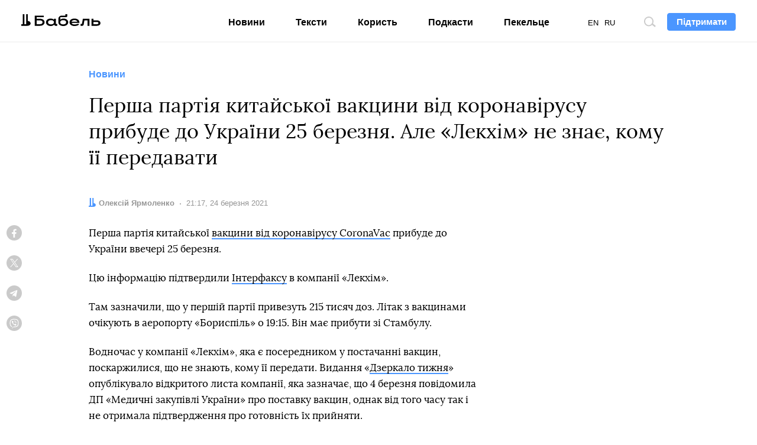

--- FILE ---
content_type: text/html; charset=UTF-8
request_url: https://babel.ua/news/61342-persha-partiya-kitayskoji-vakcini-vid-koronavirusu-pribude-do-ukrajini-25-bereznya-ale-lekhim-ne-znaye-komu-jiji-peredavati
body_size: 12192
content:
<!DOCTYPE html>
<html lang="uk">
<head prefix="og: http://ogp.me/ns# fb: http://ogp.me/ns/fb# article: http://ogp.me/ns/article#">
<meta charset="utf-8">
<meta http-equiv="x-ua-compatible" content="ie=edge">
<meta name="viewport" content="viewport-fit=cover, initial-scale=1, shrink-to-fit=no">
<meta name="google-site-verification" content="s7M1auDuf9WuOnxHlPRP9XznbiadvKVLTnQvp6mzj64" />
<meta name="yandex-verification" content="3b0805a21df145c4" />
<meta name="facebook-domain-verification" content="koqhpduot9pz7y3dizyxkc0npfjs55" />
<link rel="preconnect" href="https://p.c8.net.ua" crossorigin>
<link rel="dns-prefetch" href="https://p.c8.net.ua" crossorigin>
<link rel="preconnect" href="https://www.google-analytics.com" crossorigin>
<link rel="dns-prefetch" href="https://www.google-analytics.com" crossorigin>
<link rel="preconnect" href="https://cdn.ampproject.org" crossorigin>
<link rel="dns-prefetch" href="https://cdn.ampproject.org" crossorigin>
<link rel="preconnect" href="https://ad.atdmt.com" crossorigin>
<link rel="dns-prefetch" href="https://ad.atdmt.com" crossorigin>
<link rel="preconnect" href="https://tpc.googlesyndication.com" crossorigin>
<link rel="dns-prefetch" href="https://tpc.googlesyndication.com" crossorigin>
<link rel="preconnect" href="https://d6beb01dbde73251170672f1d3c5e056.safeframe.googlesyndication.com" crossorigin>
<link rel="dns-prefetch" href="https://d6beb01dbde73251170672f1d3c5e056.safeframe.googlesyndication.com" crossorigin>
<link rel="preconnect" href="https://adservice.google.nl" crossorigin>
<link rel="dns-prefetch" href="https://adservice.google.nl" crossorigin>
<link rel="preconnect" href="https://adservice.google.com" crossorigin>
<link rel="dns-prefetch" href="https://adservice.google.com" crossorigin>
<link rel="preconnect" href="https://securepubads.g.doubleclick.net" crossorigin>
<link rel="dns-prefetch" href="https://securepubads.g.doubleclick.net" crossorigin>
<link rel="preconnect" href="https://stats.g.doubleclick.net" crossorigin>
<link rel="dns-prefetch" href="https://stats.g.doubleclick.net" crossorigin>
<link rel="preconnect" href="https://www.google.nl" crossorigin>
<link rel="dns-prefetch" href="https://www.google.nl" crossorigin>
<link rel="preconnect" href="https://www.facebook.com" crossorigin>
<link rel="dns-prefetch" href="https://www.facebook.com" crossorigin>
<link rel="preconnect" href="https://pagead2.googlesyndication.com" crossorigin>
<link rel="dns-prefetch" href="https://pagead2.googlesyndication.com" crossorigin>
<link rel="preconnect" href="https://scontent.xx.fbcdn.net" crossorigin>
<link rel="dns-prefetch" href="https://scontent.xx.fbcdn.net" crossorigin>
<link rel="preconnect" href="https://connect.facebook.net" crossorigin>
<link rel="dns-prefetch" href="https://connect.facebook.net" crossorigin>
<link rel="preconnect" href="https://www.googletagmanager.com" crossorigin>
<link rel="dns-prefetch" href="https://www.googletagmanager.com" crossorigin>
<link rel="preload" href="https://babel.ua/static/pub/fonts/n.woff2?b8be3110e80a57c85cd4028cf858334b" as="font" type="font/woff2" crossorigin>
<link rel="apple-touch-icon" sizes="180x180" href="/apple-touch-icon.png">
<link rel="icon" type="image/png" sizes="16x16" href="/favicon-16x16.png">
<link rel="icon" type="image/png" sizes="32x32" href="/favicon-32x32.png">
<link rel="manifest" href="/site.webmanifest">
<link rel="mask-icon" href="/safari-pinned-tab.svg" color="#000000">
<meta name="msapplication-TileColor" content="#ffffff">
<meta name="theme-color" content="#ffffff">
<meta property="fb:pages" content="900469990160627">
<meta property="fb:app_id" content="237595683575711">
<meta name="telegram:channel" content="@thebabel">
<link rel="stylesheet" href="https://babel.ua/static/pub/css/bs.css?v=af35">
<link rel="stylesheet" href="https://babel.ua/static/pub/css/app.css?v=af35">
                        <meta property="ia:markup_url" content="https://babel.ua/instant-articles/61342-persha-partiya-kitayskoji-vakcini-vid-koronavirusu-pribude-do-ukrajini-25-bereznya-ale-lekhim-ne-znaye-komu-jiji-peredavati">
            
    <link rel="stylesheet" href="https://babel.ua/static/pub/css/subscribe.css?v=af35">
    <script async="async" src="https://www.googletagservices.com/tag/js/gpt.js"></script>
    <script>
        var googletag = googletag || {};
        googletag.cmd = googletag.cmd || [];
    </script>
            <script>
          googletag.cmd.push(function() {
            googletag.defineSlot('/21747286362/thebabel.com.ua_300x600', [[300, 600], [300, 250]], 'div-gpt-ad-1537783859421-0')
                .defineSizeMapping([[[1024, 400], [[300, 600]]], [[0, 0], [[300, 250]]]])
                .addService(googletag.pubads());
            googletag.pubads().enableSingleRequest();
            googletag.pubads().collapseEmptyDivs();
            googletag.enableServices();
          });
        </script>
    <title>Вакцина від коронавірусу – китайська вакцина приїде до України 25 березня – новини Україна</title>
<meta name="description" content="Перша партія китайської вакцини від коронавірусу CoronaVac прибуде до України ввечері 25 березня. Але компанія Лекхім поки не знає, кому її передати">
<meta name="keywords" content="вакцина від коронавірусу, sinovac">
<link rel="canonical" href="https://babel.ua/news/61342-persha-partiya-kitayskoji-vakcini-vid-koronavirusu-pribude-do-ukrajini-25-bereznya-ale-lekhim-ne-znaye-komu-jiji-peredavati"/>
<link rel="alternate" hreflang="x-default" href="https://babel.ua/news/61342-persha-partiya-kitayskoji-vakcini-vid-koronavirusu-pribude-do-ukrajini-25-bereznya-ale-lekhim-ne-znaye-komu-jiji-peredavati"/>
<link rel="alternate" hreflang="uk" href="https://babel.ua/news/61342-persha-partiya-kitayskoji-vakcini-vid-koronavirusu-pribude-do-ukrajini-25-bereznya-ale-lekhim-ne-znaye-komu-jiji-peredavati"/>
<link rel="alternate" hreflang="ru" href="https://babel.ua/ru/news/61342-pervaya-partiya-kitayskoy-vakciny-ot-koronavirusa-pribudet-v-ukrainu-25-marta-no-lekhim-ne-znaet-komu-ee-peredavat"/>
<meta property="og:description" content="Перша партія китайської вакцини від коронавірусу CoronaVac прибуде до України ввечері 25 березня. Але компанія Лекхім поки не знає, кому її передати" />
<meta property="og:url" content="https://babel.ua/news/61342-persha-partiya-kitayskoji-vakcini-vid-koronavirusu-pribude-do-ukrajini-25-bereznya-ale-lekhim-ne-znaye-komu-jiji-peredavati" />
<meta property="og:title" content="Перша партія китайської вакцини від коронавірусу прибуде до України 25 березня. Але «Лекхім» не знає, кому її передавати" />
<meta property="og:type" content="article" />
<meta property="og:image:url" content="https://babel.ua/static/content/nqyjccwr/thumbs/1200x630/6/55/ed7acac91b570452eb54e0463434f556.jpg?v=3961" />
<meta property="og:image:type" content="image/jpeg" />
<meta property="og:image:width" content="1200" />
<meta property="og:image:height" content="630" />

<meta name="twitter:card" content="summary_large_image" />
<meta name="twitter:site" content="@theBabelUA" />
<meta name="twitter:creator" content="@theBabelUA" />
<meta name="twitter:image" content="https://babel.ua/static/content/nqyjccwr/thumbs/1200x630/6/55/ed7acac91b570452eb54e0463434f556.jpg?v=3961" />
<meta name="twitter:description" content="Перша партія китайської вакцини від коронавірусу CoronaVac прибуде до України ввечері 25 березня. Але компанія Лекхім поки не знає, кому її передати" />
<meta name="twitter:title" content="Перша партія китайської вакцини від коронавірусу прибуде до України 25 березня. Але «Лекхім» не знає, кому її передавати" />
<script type="application/ld+json">{"@context":"https:\/\/schema.org","@type":"BreadcrumbList","itemListElement":[{"@type":"ListItem","name":"Бабель","item":"https:\/\/babel.ua\/","position":1},{"@type":"ListItem","name":"Новини","item":"https:\/\/babel.ua\/news","position":2},{"@type":"ListItem","name":"Перша партія китайської вакцини від коронавірусу прибуде до України 25 березня. Але «Лекхім» не знає, кому її передавати","item":"https:\/\/babel.ua\/news\/61342-persha-partiya-kitayskoji-vakcini-vid-koronavirusu-pribude-do-ukrajini-25-bereznya-ale-lekhim-ne-znaye-komu-jiji-peredavati","position":3}]}</script>
    <meta property="og:image" content="https://babel.ua/static/content/nqyjccwr/thumbs/1200x630/6/55/ed7acac91b570452eb54e0463434f556.jpg?v=3961"/>
            <link href="https://babel.ua/amp/news/61342-persha-partiya-kitayskoji-vakcini-vid-koronavirusu-pribude-do-ukrajini-25-bereznya-ale-lekhim-ne-znaye-komu-jiji-peredavati" rel="amphtml" />
    <script>document.createElement("picture");</script>
<script src="https://babel.ua/static/src/js/vendor/picturefill.min.js?v=af35" async></script>
<script>
    window.App = {"rootUrl":"https:\/\/babel.ua","apiUrl":"https:\/\/babel.ua","staticUrl":"https:\/\/babel.ua\/static","locale":"uk","timezone":"Europe\/Kiev","name":"\u0411\u0430\u0431\u0435\u043b\u044c"};
</script>
<script type='application/ld+json'>{"@context":"http:\/\/schema.org","@type":"NewsArticle","headline":"Вакцина від коронавірусу – китайська вакцина приїде до України 25 березня – новини Україна","description":"Перша партія китайської вакцини від коронавірусу CoronaVac прибуде до України ввечері 25 березня. Але компанія Лекхім поки не знає, кому її передати","author":{"@type":"Person","name":"Олексій Ярмоленко","image":"https:\/\/babel.ua\/static\/content\/simple\/e\/1e\/444b904f13bc2653030b0772c39621ee.jpg","url":"https:\/\/babel.ua\/team\/oleksiy-yarmolenko"},"publisher":{"@type":"Organization","name":"Бабель","logo":{"@type":"ImageObject","url":"https:\/\/babel.ua\/static\/src\/img\/logo-150x150.png?v=af35","width":150,"height":150}},"mainEntityOfPage":{"@type":"WebPage","@id":"https:\/\/babel.ua\/news\/61342-persha-partiya-kitayskoji-vakcini-vid-koronavirusu-pribude-do-ukrajini-25-bereznya-ale-lekhim-ne-znaye-komu-jiji-peredavati"},"datePublished":"2021-03-24T21:17:51+02:00","dateModified":"2024-07-10T16:53:12+03:00","image":{"@type":"ImageObject","url":"https:\/\/babel.ua\/static\/content\/nqyjccwr\/thumbs\/1200x630\/6\/55\/ed7acac91b570452eb54e0463434f556.jpg?v=3961","height":1200,"width":630}}</script>

<!-- Google Tag Manager -->
<script>
(function(w,d,s,l,i){w[l]=w[l]||[];w[l].push({'gtm.start':
new Date().getTime(),event:'gtm.js'});var f=d.getElementsByTagName(s)[0],
j=d.createElement(s),dl=l!='dataLayer'?'&l='+l:'';j.async=true;j.src=
'https://www.googletagmanager.com/gtm.js?id='+i+dl;f.parentNode.insertBefore(j,f);
})(window,document,'script','dataLayer','GTM-KTS8NPX');
</script>
<!-- End Google Tag Manager -->
</head>
<body ontouchstart class="t-banner-btn">
<div class="tg-unsupported" style="display: none;"></div>
<!-- Google Tag Manager (noscript) -->
<noscript><iframe src="https://www.googletagmanager.com/ns.html?id=GTM-KTS8NPX"
height="0" width="0" style="display:none;visibility:hidden"></iframe></noscript>
<!-- End Google Tag Manager (noscript) --><header class="c-banner-box js-banner  js-progress-box ">
    <div class="c-banner">
        <button type="button" class="c-nav-btn js-nav-btn">
            <span class="o-title">Меню</span>
        </button>
        <a href="https://babel.ua/" class="c-logo-box">
            <img src="https://babel.ua/static/src/svg/logo.svg?v=af35" class="c-logo" width="138" height="22" alt="Бабель">
        </a>
        <div class="c-banner-btn js-curtain">
            <a href="https://babel.ua/donate">
                <button type="button" class="f-btn f-btn--primary f-btn--sm">Підтримати</button>
            </a>
        </div>
        <div class="c-banner-search js-search">
            <button type="button" class="c-search-btn">
                <span class="o-title">Пошук по сайту</span>
            </button>
        </div>
        <div class="c-nav-menu">
            <nav class="c-nav">
                <ul class="c-lang-list">
                                            <li  class="is-active"  style="margin-right: 10px;">
                            <a href="https://babel.ua/news/61342-persha-partiya-kitayskoji-vakcini-vid-koronavirusu-pribude-do-ukrajini-25-bereznya-ale-lekhim-ne-znaye-komu-jiji-peredavati">UA</a>
                        </li>
                                            <li  style="margin-right: 10px;">
                            <a href="https://babel.ua/en/">EN</a>
                        </li>
                                            <li  style="margin-right: 10px;">
                            <a href="https://babel.ua/ru/news/61342-pervaya-partiya-kitayskoy-vakciny-ot-koronavirusa-pribudet-v-ukrainu-25-marta-no-lekhim-ne-znaet-komu-ee-peredavat">RU</a>
                        </li>
                                    </ul>
                <ul class="c-nav-list" style="min-width: auto;">
                    <li >
                        <a href="https://babel.ua/news">Новини</a>
                    </li>
                    <li >
                        <a href="https://babel.ua/texts">Тексти</a>
                    </li>
                    <li >
                        <a href="https://babel.ua/profit">Користь</a>
                    </li>
                                        <li >
                        <a href="https://babel.ua/podcasts">Подкасти</a>
                    </li>
                                                            <li >
                        <a href="https://pekeltse.babel.ua">Пекельце</a>
                    </li>
                                    </ul>
                <ul class="c-social-list c-social-icon c-social-md c-social-dark">
                     <li>
                         <a href="https://www.facebook.com/babel.ua.official" target="_blank" rel="noopener nofollow" class="c-social i-fb">
                             <span class="o-title">Facebook</span>
                         </a>
                     </li>
                     <li>
                         <a href="https://t.me/babel" target="_blank" rel="noopener nofollow" class="c-social i-tlg">
                             <span class="o-title">Telegram</span>
                         </a>
                     </li>
                     <li>
                        <a href="https://twitter.com/BabelUkr" target="_blank" rel="noopener nofollow" class="c-social i-tw">
                            <span class="o-title">Twitter</span>
                        </a>
                    </li>
                     <li>
                         <a href="https://www.instagram.com/babel.ua" target="_blank" rel="noopener nofollow" class="c-social i-ins">
                             <span class="o-title">Instagram</span>
                         </a>
                     </li>
                 </ul>
            </nav>
        </div>
    </div>
</header>
    <style>
    :root {
        --subs-bg: #000000;
        --subs-border: #000000;
        --subs-text: #F2F1F0;
    }
</style>    <main class="c-main">
        <article class="c-post c-post-img-base js-progress-content js-article-container">
    <header class="c-post-group c-post-head">
            <span class="c-post-tag">Новини</span>
        <h1 class="c-post-title">Перша партія китайської вакцини від коронавірусу прибуде до України 25 березня. Але «Лекхім» не знає, кому її передавати</h1>
    <div class="c-post-data-box">


            <dl class="c-post-data">
            <dt>Автор:</dt>
                        <dd>
                                                            <a href="https://babel.ua/team/oleksiy-yarmolenko"><b>Олексій Ярмоленко</b></a>
                                                </dd>
            
                        </dl>
                <dl class="c-post-data">
            <dt>Дата:</dt>
<dd>
    <time datetime="2021-03-24T21:17:51+02:00">
                    21:17, 24 березня 2021
            </time>
</dd>
        </dl>
    </div></header>

    <div class="c-post-socials-track">
        <div class="c-post-aside-box">
            <div class="c-post-group  c-post-aside-space ">
                
                                    <aside class="c-post-socials-box">
    <ul
        class="c-social-list c-social-icon c-post-socials js-article-share"
        data-share-url="https://babel.ua/news/61342-persha-partiya-kitayskoji-vakcini-vid-koronavirusu-pribude-do-ukrajini-25-bereznya-ale-lekhim-ne-znaye-komu-jiji-peredavati"
        data-article-id="61342"
    >
        <li>
            <a href="#" class="c-social i-fb" @click.prevent="shareToFacebook()">
                <span class="o-title">Facebook</span>
                            </a>
        </li>
        <li>
            <a href="#" class="c-social i-tw" @click.prevent="shareToTwitter()">
                <span class="o-title">Twitter</span>
            </a>
        </li>
        <li>
            <a href="#" class="c-social i-tlg" @click.prevent="shareToTelegram()">
                <span class="o-title">Telegram</span>
            </a>
        </li>
        <li>
            <a href="viber://forward?text=https%3A%2F%2Fbaa.nu%2Fuk%2F61342%3Futm_source%3Dsocial%26utm_medium%3Dviber%26utm_campaign%3Dshare" class="c-social i-vb">
                <span class="o-title">Viber</span>
            </a>
        </li>
    </ul>
</aside>                
                            </div>

            <div class="c-post-text js-article-content">
                <div class="c-post-group ">
                    <p>Перша партія китайської <a href="https://babel.ua/news/60512-ukrajina-shvalila-dlya-vikoristannya-kitaysku-vakcinu-vid-koronavirusu-sinovac">вакцини від коронавірусу CoronaVac</a> прибуде до України ввечері 25 березня.</p><p>Цю інформацію підтвердили <a href="https://ua.interfax.com.ua/news/pharmacy/732663.html" target="_blank" rel="nofollow noopener external">Інтерфаксу</a> в компанії «Лекхім».</p><p>Там зазначили, що у першій партії привезуть 215 тисяч доз. Літак з вакцинами очікують в аеропорту «Бориспіль» о 19:15. Він має прибути зі Стамбулу.</p><p>Водночас у компанії «Лекхім», яка є посередником у постачанні вакцин, поскаржилися, що не знають, кому її передати. Видання «<a href="https://zn.ua/ukr/UKRAINE/znua-diznalosja-u-dp-medzakupivli-ukrajini-pro-situatsiju-z-vikonannjam-kontraktu-na-postavki-vaktsini-coronovak.html" target="_blank" rel="nofollow noopener external">Дзеркало тижня</a>» опублікувало відкритого листа компанії, яка зазначає, що 4 березня повідомила ДП «Медичні закупівлі України» про поставку вакцин, однак від того часу так і не отримала підтвердження про готовність їх прийняти.</p><p>«У разі неготовності ДП «МЗУ» прийняти вакцину CoronaVac в рамках виконання бюджетної програми група фармкомпаній «Лекхім» розгляне можливість передачі вакцини медустановам», — пояснили там.</p>
            </div>
            <aside class="c-post-group ">
                    <aside class="c-etc">
        <h5 class="c-etc-title">Читайте також:</h5>

        <ul class="c-etc-list">
                            <li>
                    <a href="https://babel.ua/texts/57249-ukrajina-zamovila-vakcinu-vid-koronavirusu-kitayskoji-kompaniji-sinovac-biotech-jiji-efektivnist-syagaye-97-ale-viprobuvannya-shche-trivayut-chomu-mi-obrali-same-jiji?utm_source=page&amp;utm_medium=read_more" class="js-no-preview"><strong>Україна замовила вакцину від коронавірусу китайської компанії Sinovac Biotech.</strong> Її ефективність сягає 97%, але випробування ще тривають. Чому ми обрали саме її?</a>
                </li>
                    </ul>
    </aside>
        
            </aside>
            <div class="c-post-group ">
                    <p>Але у «Медзакупівлях» запевняють, що досі не отримали відповідні документи. Там нагадали, що згідно з умовами контракту, вакцину мали поставити протягом місяця після реєстрації, тобто до 6 березня. Також там розповіли, що «Лекхім» не надав усіх необхідних документів.</p><p>«Постачальник зобов’язаний надати Замовнику вичерпний перелік документів…, зокрема: сертифікат якості (аналізу) серії продукції, реєстраційне посвідчення, сертифікат походження від виробника, відомості про прекваліфікацію ВООЗ та/або реєстраційне посвідчення від компетентного органа однієї із визначених країн, пакувальний лист та документ, що підтверджує дотримання холодового ланцюга, тощо. Станом на 24.03.2021 такий перелік документів не був наданий», — пояснили на підприємстві.</p>
                    <figure class="c-embed-box">
        <div class="c-embed">
            <div data-embed="24696" data-type="facebook"></div>
                    </div>
    </figure>

                    <ul><li>Наприкінці 2020 року <a href="https://babel.ua/news/57058-ukrajina-otrimaye-1-8-milyona-doz-kitayskoji-vakcini-proti-koronavirusu">Міністерство охорони здоров’я уклало перший контракт про поставку вакцини від коронавірусу</a> з китайською компанією Sinovac Biotech. Вводити препарат потрібно двома дозами. На третьому етапі випробувань вакцина показала ефективність у <span class="js-info-label" data-text="<p>На початку січня глава Міністерства охорони здоровʼя України Максим Степанов заявляв: «Якщо ефективність китайської вакцини Sinovac буде меншою за 70%, Україні повернуть гроші». Водночас він наголошував, що навіть ефективності понад 50% достатньо для підтвердження дієвості вакцини та затвердження її більшістю медичних регуляторів (ВООЗ, Управління продовольства і медикаментів США).</p>">50,38%</span> і може бути дієвою проти різних штамів хвороби. Головні переваги цієї вакцини — не потребує особливих умов для зберігання та порівняно недорога. За 1 913 316 доз Україна сплатила мільярд гривень — по 504 гривні за кожну. Згодом у «Лекхімі» зазначили, що остаточна <a href="https://babel.ua/news/60331-lekhim-efektivnist-kitayskoji-vakcini-vid-koronavirusu-sklala-83-5">ефективність вакцини</a> становить понад 80%.</li><li>На поставку препарату очікували в лютому, але <a href="https://babel.ua/news/60415-u-moz-gotuyutsya-oshtrafuvati-lekhim-za-prostrocheni-termini-postavki-kitayskoji-vakcini">«Лекхім» прострочила терміни поставки</a>. МОЗ готується оштрафувати компанію. Згідно з контрактом розмір штрафу становитиме 0,1% від суми контракту за кожен день прострочки. Україна розраховувала отримати першу партію вакцин протягом місяця після її <a href="https://babel.ua/news/58946-kitay-shvaliv-dlya-shirokogo-vikoristannya-svoyu-vakcinu-sinovac-same-jiji-zakupila-ukrajina">реєстрації у Китаї (6 лютого)</a>. Компанія «Лекхім» відмовилася від коментарів, лише зазначила, що очікує на поставку першої партії 15 березня.</li></ul>
            </div>
    
    



            </div>

            <footer class="c-post-group">
    
    <div class="c-post-foot">
        <div class="c-post-dl-box">
                        <dl class="c-post-dl">
                                    <dt>Автор:</dt>
                                <dd>
                                                                        <a href="https://babel.ua/team/oleksiy-yarmolenko"><b>Олексій Ярмоленко</b></a>
                                                            </dd>
            </dl>
            
                </div>

                    <ul
    class="c-social-list c-social-icon c-social-color c-social-md js-article-share"
    data-share-url="https://babel.ua/news/61342-persha-partiya-kitayskoji-vakcini-vid-koronavirusu-pribude-do-ukrajini-25-bereznya-ale-lekhim-ne-znaye-komu-jiji-peredavati"
    data-article-id="61342"
>
    <li>
        <a href="#" class="c-social i-fb" @click.prevent="shareToFacebook()">
            <span class="o-title">Facebook</span>
                    </a>
    </li>
    <li>
        <a href="#" class="c-social i-tw" @click.prevent="shareToTwitter()">
            <span class="o-title">Twitter</span>
        </a>
    </li>
    <li>
        <a href="#" class="c-social i-tlg" @click.prevent="shareToTelegram()">
            <span class="o-title">Telegram</span>
         </a>
    </li>
    <li>
        <a href="viber://forward?text=https%3A%2F%2Fbaa.nu%2Fuk%2F61342%3Futm_source%3Dsocial%26utm_medium%3Dviber%26utm_campaign%3Dshare" class="c-social i-vb">
            <span class="o-title">Viber</span>
        </a>
    </li>
</ul>        
        <dl class="c-post-dl c-post-dl-multi">
        <dt>Теги:</dt>
                    <dd><a href="https://babel.ua/tags/111-%D0%B2%D0%B0%D0%BA%D1%86%D0%B8%D0%BD%D0%B0%20%D0%B2%D1%96%D0%B4%20%D0%BA%D0%BE%D1%80%D0%BE%D0%BD%D0%B0%D0%B2%D1%96%D1%80%D1%83%D1%81%D1%83">вакцина від коронавірусу</a></dd>
                    <dd><a href="https://babel.ua/tags/2603-Sinovac">Sinovac</a></dd>
            </dl>

        <p class="c-post-err">Помітили помилку? Виділіть її та натисніть <kbd><kbd>Ctrl</kbd> + <kbd>Enter</kbd></kbd> — ми виправимо</p>
    </div>
</footer>
            <aside class="c-post-aside c-aside-box">
<!-- /21747286362/thebabel.com.ua_300x600 -->
    <div id='div-gpt-ad-1537783859421-0'>
        <script>
            googletag.cmd.push(function() { googletag.display('div-gpt-ad-1537783859421-0'); });
        </script>
    </div>
</aside>
        </div>
    </div>
</article>

<div class="js-article-end"></div>

<aside class="c-subs-box c-subs-social c-subs-frame is-under-frame">
    <div class="c-subs">
        <a href="https://t.me/babel" target="_blank" rel="noopener nofollow" class="c-subs-link c-subs-social-tlg"><strong>Підпишись на наш</strong><strong class="sr-only">Telegram</strong></a>
    </div>
    <picture class="c-subs-bg" role="presentation">
        <source media="(min-width: 1280px)" srcset="https://babel.ua/static/src/img/subs/test/frame-xl.png?v=af35 1x, https://babel.ua/static/src/img/subs/test/frame-xl@2x.png?v=af35 2x">
        <source media="(min-width: 1024px)" srcset="https://babel.ua/static/src/img/subs/test/frame-lg.png?v=af35 1x, https://babel.ua/static/src/img/subs/test/frame-lg@2x.png?v=af35 2x">
        <source srcset="https://babel.ua/static/src/img/subs/test/frame-xs.png?v=af35 1x, https://babel.ua/static/src/img/subs/test/frame-xs@2x.png?v=af35 2x">
        <img src="https://babel.ua/static/src/img/subs/test/frame-xs.png?v=af35" alt="Підписка">
    </picture>
</aside>

        <aside class="js-article-infinite-scroll" aria-label="Інші новини">
    <div class="c-loader" role="presentation" v-if="isLoading">
        <div></div>
    </div>
</aside>

    </main>
    <footer class="c-footer-box">
    <div class="c-footer o-box">
        <div class="c-footer-row">
            <div class="c-footer-col c-footer-head">
                <a
                    href="https://babel.ua/"
                    class="c-footer-logo-box"
                >
                    <img
                        src="https://babel.ua/static/src/svg/logo.svg?v=af35"
                        width="138"
                        height="22"
                        class="c-footer-logo"
                        alt="Бабель"
                    >
                </a>
                <div class="c-footer-slogan c-popper-bottom c-popper-active">
                    <div class="c-popper-box">
                        <div class="c-popper shadow-none">
                            Мене завжди цікавить — <strong>як і чому</strong>
                        </div>
                    </div>
                </div>
            </div>
            <div class="c-footer-col">
                <div class="c-footer-nav-box">
    <ul class="c-footer-nav-list">
        <li>
            <a href="https://babel.ua/news">Новини</a>
        </li>
        <li>
            <a href="https://babel.ua/texts">Тексти</a>
        </li>
        <li>
            <a href="https://babel.ua/profit">Користь</a>
        </li>
                    <li>
                <a href="https://babel.ua/podcasts">Подкасти</a>
            </li>
                    </ul>
    <ul class="c-footer-nav-list">
        <li>
            <a href="https://babel.ua/team">Редакція</a>
        </li>
        <li>
            <a href="https://babel.ua/investors">Інвестори</a>
        </li>
        <li>
            <a href="https://babel.ua/static/src/files/presentation_babel.pdf?v=af35"
                target="_blank">Реклама</a>
        </li>
        <li>
            <a href="https://babel.ua/text-sitemap">Карта сайту</a>
        </li>
    </ul>
</div>
                <ul class="c-social-list c-social-icon c-social-light">
    <li>
        <a
            class="c-social i-fb"
            href="https://www.facebook.com/babel.ua.official"
            target="_blank"
            rel="noopener nofollow"
        >
            <span class="o-title">Facebook</span>
        </a>
    </li>
    <li>
        <a
            class="c-social i-tlg"
            href="https://t.me/babel"
            target="_blank"
            rel="noopener nofollow"
        >
            <span class="o-title">Telegram</span>
        </a>
    </li>
    <li>
        <a
            class="c-social i-tw"
            href="https://twitter.com/BabelUkr"
            target="_blank"
            rel="noopener nofollow"
        >
            <span class="o-title">Twitter</span>
        </a>
    </li>
    <li>
        <a
            class="c-social i-ins"
            href="https://www.instagram.com/babel.ua"
            target="_blank"
            rel="noopener nofollow"
        >
            <span class="o-title">Instagram</span>
        </a>
    </li>
    <li>
        <a
            class="c-social i-yt"
            href="https://www.youtube.com/babelua"
            target="_blank"
            rel="noopener nofollow"
        >
            <span class="o-title">YouTube</span>
        </a>
    </li>
    <li>
        <a
            class="c-social i-tt"
            href="https://www.tiktok.com/@babel.ua"
            target="_blank"
            rel="noopener nofollow"
        >
            <span class="o-title">TikTok</span>
        </a>
    </li>
</ul>
            </div>
        </div>
        <div class="c-footer-row">
            <div class="c-footer-col">
                <ul class="c-footer-nav-list">
    <li>
        <a href="https://babel.ua/rules">Правила редакції</a>
    </li>
    <li>
        <a
            href="https://babel.ua/terms-and-conditions">Політика користування сайтом</a>
    </li>
    <li>
        <a href="https://babel.ua/privacy-policy">Політика конфіденційності</a>
    </li>

    <li>
        <a href="https://babel.ua/cookie-policy">Політика використання cookies</a>
    </li>
</ul>
            </div>
            <div class="c-footer-col c-footer-partners-msg">
    <div class="c-popper-top c-popper-relative c-popper-active">
        <div class="c-popper-box">
            <div class="c-popper shadow-none">
                                    <p>
                        «Бабель» працює за підтримки міжнародних донорів. Вони не впливають на редакційну політику
                        та зміст публікацій.
                    </p>
                            </div>
        </div>
    </div>
</div>
        </div>

        <div class="c-footer-row c-footer-partners-list">
        <a href="https://www.ned.org/" target="_blank" rel="noopener external">
            <img class="lazy loading" data-src="https://babel.ua/static/src/img/partners/ned.png?v=af35"
                 data-srcset="https://babel.ua/static/src/img/partners/ned@2x.png?v=af35 2x" alt="NED" width="191" height="45">
        </a>
        <a href="https://www.helsinki.org.ua/" target="_blank" rel="noopener external">
            <img class="lazy loading" data-src="https://babel.ua/static/src/img/partners/uhhru.png?v=af35"
                 data-srcset="https://babel.ua/static/src/img/partners/uhhru@2x.png?v=af35 2x"
                 alt="Українська Гельсінська спілка з прав людини">
        </a>
        <a href="https://www.gmfus.org/" target="_blank" rel="noopener external">
            <img class="lazy loading" data-src="https://babel.ua/static/src/img/partners/gmf.svg?v=af35" alt="GMF">
        </a>
        <a href="https://www.irf.ua/" target="_blank" rel="noopener external">
            <img class="lazy loading" data-src="https://babel.ua/static/src/img/partners/irf-uk.png?v=af35" height="40" width="133.02"
                 alt="Міжнародний Фонд Відродження">
        </a>
        <a href="https://www.eeas.europa.eu/delegations/ukraine_en" target="_blank" rel="noopener external">
            <img class="lazy loading" data-src="https://babel.ua/static/src/img/partners/mft-uk.svg?v=af35"
                 alt="Прямуємо Разом">
        </a>
    </div>

        <div class="c-footer-row">
            <p class="c-footer-cr">© 2026 Бабель. Усі права захищені.</p>
            <p class="c-footer-col c-footer-msg">Бабель не проти передруків, але спочатку <a href="/cdn-cgi/l/email-protection#67050605020b27050605020b491206">напишіть редакції</a></p>
            <div class="made-by">
    <a
        href="https://ideil.com/"
        target="_blank"
        class="ideil"
    >
                    <img
                src="https://babel.ua/static/src/svg/ideil-ua.svg?v=af35"
                width="164"
                height="18"
                alt="ideil."
            >
            </a>
</div>
        </div>
    </div>
</footer>
<div class="js-mistake-modal"></div>
<script data-cfasync="false" src="/cdn-cgi/scripts/5c5dd728/cloudflare-static/email-decode.min.js"></script><script>
    window.__dictionary = {"\u0429\u0435 \u0411\u0430\u0431\u0435\u043b\u044f":"\u0429\u0435 \u0411\u0430\u0431\u0435\u043b\u044f","\u0422\u0440\u0438\u0432\u0430\u0454 \u0437\u0430\u0432\u0430\u043d\u0442\u0430\u0436\u0435\u043d\u043d\u044f":"\u0422\u0440\u0438\u0432\u0430\u0454 \u0437\u0430\u0432\u0430\u043d\u0442\u0430\u0436\u0435\u043d\u043d\u044f","\u041f\u0456\u0434\u043f\u0438\u0448\u0438\u0441\u044c":"\u041f\u0456\u0434\u043f\u0438\u0448\u0438\u0441\u044c","\u041f\u0456\u0434\u043f\u0438\u0448\u0438\u0441\u044c \u043d\u0430":"\u041f\u0456\u0434\u043f\u0438\u0448\u0438\u0441\u044c \u043d\u0430","\u0432\u0432\u0435\u0434\u0456\u0442\u044c \u0441\u0432\u0456\u0439 email":"\u0432\u0432\u0435\u0434\u0456\u0442\u044c \u0441\u0432\u0456\u0439 email","\u0422\u0430\u043a\u043e\u0457 \u0430\u0434\u0440\u0435\u0441\u0438 \u043d\u0435\u043c\u0430\u0454, \u0441\u043f\u0440\u043e\u0431\u0443\u0439\u0442\u0435 \u0449\u0435":"\u0422\u0430\u043a\u043e\u0457 \u0430\u0434\u0440\u0435\u0441\u0438 \u043d\u0435\u043c\u0430\u0454, \u0441\u043f\u0440\u043e\u0431\u0443\u0439\u0442\u0435 \u0449\u0435","\u041b\u0438\u0441\u0442\u0438 \u0440\u0430\u0437 \u043d\u0430 \u0442\u0438\u0436\u0434\u0435\u043d\u044c, \u0442\u0456\u043b\u044c\u043a\u0438 \u043d\u0430\u0439\u0432\u0430\u0436\u043b\u0438\u0432\u0456\u0448\u0435":"\u041b\u0438\u0441\u0442\u0438 \u0440\u0430\u0437 \u043d\u0430 \u0442\u0438\u0436\u0434\u0435\u043d\u044c, \u0442\u0456\u043b\u044c\u043a\u0438 \u043d\u0430\u0439\u0432\u0430\u0436\u043b\u0438\u0432\u0456\u0448\u0435","\u0414\u044f\u043a\u0443\u0454\u043c\u043e":"\u0414\u044f\u043a\u0443\u0454\u043c\u043e","\u041f\u0456\u0434\u043f\u0438\u0441\u0430\u0442\u0438\u0441\u044c":"\u041f\u0456\u0434\u043f\u0438\u0441\u0430\u0442\u0438\u0441\u044c","\u041f\u043e\u0432\u0456\u0434\u043e\u043c\u043b\u0435\u043d\u043d\u044f \u043f\u0440\u043e \u043e\u0440\u0444\u043e\u0433\u0440\u0430\u0444\u0456\u0447\u043d\u0443 \u043f\u043e\u043c\u0438\u043b\u043a\u0443":"\u041f\u043e\u0432\u0456\u0434\u043e\u043c\u043b\u0435\u043d\u043d\u044f \u043f\u0440\u043e \u043e\u0440\u0444\u043e\u0433\u0440\u0430\u0444\u0456\u0447\u043d\u0443 \u043f\u043e\u043c\u0438\u043b\u043a\u0443","\u0414\u044f\u043a\u0443\u0454\u043c\u043e, \u0449\u043e \u043f\u043e\u0432\u0456\u0434\u043e\u043c\u0438\u043b\u0438 \u043f\u0440\u043e \u043f\u043e\u043c\u0438\u043b\u043a\u0443":"\u0414\u044f\u043a\u0443\u0454\u043c\u043e, \u0449\u043e \u043f\u043e\u0432\u0456\u0434\u043e\u043c\u0438\u043b\u0438 \u043f\u0440\u043e \u043f\u043e\u043c\u0438\u043b\u043a\u0443","\u041d\u0430\u0434\u0456\u0441\u043b\u0430\u0442\u0438":"\u041d\u0430\u0434\u0456\u0441\u043b\u0430\u0442\u0438","\u041d\u0430\u0434\u0441\u0438\u043b\u0430\u0454\u043c\u043e\u2026":"\u041d\u0430\u0434\u0441\u0438\u043b\u0430\u0454\u043c\u043e\u2026","\u0417\u0430\u043a\u0440\u0438\u0442\u0438":"\u0417\u0430\u043a\u0440\u0438\u0442\u0438","\u041f\u043e\u0448\u0443\u043a \u043f\u043e \u0441\u0430\u0439\u0442\u0443":"\u041f\u043e\u0448\u0443\u043a \u043f\u043e \u0441\u0430\u0439\u0442\u0443","\u0412\u0432\u0435\u0434\u0456\u0442\u044c \u0437\u0430\u043f\u0438\u0442 \u0434\u043b\u044f \u043f\u043e\u0448\u0443\u043a\u0443":"\u0412\u0432\u0435\u0434\u0456\u0442\u044c \u0437\u0430\u043f\u0438\u0442 \u0434\u043b\u044f \u043f\u043e\u0448\u0443\u043a\u0443","\u041f\u043e\u0448\u0443\u043a":"\u041f\u043e\u0448\u0443\u043a","\u0433\u043e\u043b\u043e\u0441\u0456\u0432":"\u0433\u043e\u043b\u043e\u0441\u0456\u0432","\u0413\u043e\u043b\u043e\u0441\u0438":"\u0413\u043e\u043b\u043e\u0441\u0438","\u041e\u043f\u0438\u0442\u0443\u0432\u0430\u043d\u043d\u044f \u0437\u0430\u043a\u0456\u043d\u0447\u0435\u043d\u043e":"\u041e\u043f\u0438\u0442\u0443\u0432\u0430\u043d\u043d\u044f \u0437\u0430\u043a\u0456\u043d\u0447\u0435\u043d\u043e","\u041e\u043f\u0438\u0442\u0443\u0432\u0430\u043d\u043d\u044f \u0437\u0430\u043a\u0456\u043d\u0447\u0438\u0442\u044c\u0441\u044f":"\u041e\u043f\u0438\u0442\u0443\u0432\u0430\u043d\u043d\u044f \u0437\u0430\u043a\u0456\u043d\u0447\u0438\u0442\u044c\u0441\u044f","\u0417\u043d\u0430\u0439\u0442\u0438":"\u0417\u043d\u0430\u0439\u0442\u0438","\u0411\u0456\u043b\u044c\u0448\u0435":"\u0411\u0456\u043b\u044c\u0448\u0435","\u0411\u0456\u043b\u044c\u0448\u0435 \u00ab\u0411\u0430\u0431\u0435\u043b\u044f\u00bb":"\u0411\u0456\u043b\u044c\u0448\u0435 \u00ab\u0411\u0430\u0431\u0435\u043b\u044f\u00bb","\u0417\u0430\u0432\u0430\u043d\u0442\u0430\u0436\u0435\u043d\u043d\u044f":"\u0417\u0430\u0432\u0430\u043d\u0442\u0430\u0436\u0435\u043d\u043d\u044f","\u0442\u0430\u043a \u043c\u0438 \u0430\u043d\u0430\u043b\u0456\u0437\u0443\u0454\u043c\u043e \u0442\u0440\u0430\u0444\u0456\u043a \u0456 \u043d\u0430\u043b\u0430\u0448\u0442\u043e\u0432\u0443\u0454\u043c\u043e \u0440\u0435\u043a\u043b\u0430\u043c\u0443":"\u0442\u0430\u043a \u043c\u0438 \u0430\u043d\u0430\u043b\u0456\u0437\u0443\u0454\u043c\u043e \u0442\u0440\u0430\u0444\u0456\u043a \u0456 \u043d\u0430\u043b\u0430\u0448\u0442\u043e\u0432\u0443\u0454\u043c\u043e \u0440\u0435\u043a\u043b\u0430\u043c\u0443","\u041f\u043e\u0433\u043e\u0434\u0436\u0443\u044e\u0441\u044c":"\u041f\u043e\u0433\u043e\u0434\u0436\u0443\u044e\u0441\u044c","\u043d\u043e\u0432\u0456 \u043f\u043e\u0432\u0456\u0434\u043e\u043c\u043b\u0435\u043d\u043d\u044f":"\u043d\u043e\u0432\u0456 \u043f\u043e\u0432\u0456\u0434\u043e\u043c\u043b\u0435\u043d\u043d\u044f","\u041f\u0440\u044f\u043c\u0430 \u0442\u0440\u0430\u043d\u0441\u043b\u044f\u0446\u0456\u044f":"\u041f\u0440\u044f\u043c\u0430 \u0442\u0440\u0430\u043d\u0441\u043b\u044f\u0446\u0456\u044f","\u0414\u043e\u0432\u0456\u0434\u043a\u0430":"\u0414\u043e\u0432\u0456\u0434\u043a\u0430","\u0417 \u043f\u043e\u0447\u0430\u0442\u043a\u0443":"\u0417 \u043f\u043e\u0447\u0430\u0442\u043a\u0443","\u0412\u0432\u0435\u0434\u0456\u0442\u044c \u0441\u0432\u0456\u0439 email":"\u0412\u0432\u0435\u0434\u0456\u0442\u044c \u0441\u0432\u0456\u0439 email","\u0421\u043f\u0440\u043e\u0431\u0443\u0439 \u0449\u0435":"\u0421\u043f\u0440\u043e\u0431\u0443\u0439 \u0449\u0435","\u0429\u0435 \u0440\u0430\u0437":"\u0429\u0435 \u0440\u0430\u0437","\u0414\u0430\u043b\u0456":"\u0414\u0430\u043b\u0456","\u041f\u043e\u0434\u0456\u043b\u0438\u0442\u0438\u0441\u044c":"\u041f\u043e\u0434\u0456\u043b\u0438\u0442\u0438\u0441\u044c","\u041c\u0456\u0439 \u0434\u043e\u043d\u0430\u0442":"\u041c\u0456\u0439 \u0434\u043e\u043d\u0430\u0442","\u0433\u0440\u043d\/\u043c\u0456\u0441":"\u0433\u0440\u043d\/\u043c\u0456\u0441","\u0406\u043d\u0448\u0430 \u0441\u0443\u043c\u0430":"\u0406\u043d\u0448\u0430 \u0441\u0443\u043c\u0430","\u041f\u0456\u0434\u0442\u0440\u0438\u043c\u0430\u0442\u0438":"\u041f\u0456\u0434\u0442\u0440\u0438\u043c\u0430\u0442\u0438","\u0417\u0434\u0456\u0439\u0441\u043d\u044e\u044e\u0447\u0438 \u043f\u043b\u0430\u0442\u0456\u0436, \u0432\u0438":"\u0417\u0434\u0456\u0439\u0441\u043d\u044e\u044e\u0447\u0438 \u043f\u043b\u0430\u0442\u0456\u0436, \u0432\u0438","\u043f\u043e\u0433\u043e\u0434\u0436\u0443\u0454\u0442\u0435\u0441\u044c":"\u043f\u043e\u0433\u043e\u0434\u0436\u0443\u0454\u0442\u0435\u0441\u044c","\u0437 \u043f\u0440\u0430\u0432\u0438\u043b\u0430\u043c\u0438 \u043e\u043f\u043b\u0430\u0442\u0438":"\u0437 \u043f\u0440\u0430\u0432\u0438\u043b\u0430\u043c\u0438 \u043e\u043f\u043b\u0430\u0442\u0438","\u042f\u043a\u0449\u043e \u0445\u043e\u0447\u0435\u0442\u0435, \u0437\u0430\u043b\u0438\u0448\u0442\u0435 \u0441\u0432\u043e\u044e \u043f\u043e\u0448\u0442\u0443. \u041c\u0438 \u043e\u0431\u0456\u0446\u044f\u0454\u043c\u043e \u043d\u0435 \u0441\u043f\u0430\u043c\u0438\u0442\u0438, \u0430 \u0437\u0433\u043e\u0434\u043e\u043c \u0437\u0430\u043f\u0440\u043e\u043f\u043e\u043d\u0443\u0454\u043c\u043e \u0449\u043e\u0441\u044c \u0446\u0456\u043a\u0430\u0432\u0435":"\u042f\u043a\u0449\u043e \u0445\u043e\u0447\u0435\u0442\u0435, \u0437\u0430\u043b\u0438\u0448\u0442\u0435 \u0441\u0432\u043e\u044e \u043f\u043e\u0448\u0442\u0443. \u041c\u0438 \u043e\u0431\u0456\u0446\u044f\u0454\u043c\u043e \u043d\u0435 \u0441\u043f\u0430\u043c\u0438\u0442\u0438, \u0430 \u0437\u0433\u043e\u0434\u043e\u043c \u0437\u0430\u043f\u0440\u043e\u043f\u043e\u043d\u0443\u0454\u043c\u043e \u0449\u043e\u0441\u044c \u0446\u0456\u043a\u0430\u0432\u0435","\u0412\u0432\u0435\u0434\u0456\u0442\u044c \u0435\u043b\u0435\u043a\u0442\u0440\u043e\u043d\u043d\u0443 \u0430\u0434\u0440\u0435\u0441\u0443":"\u0412\u0432\u0435\u0434\u0456\u0442\u044c \u0435\u043b\u0435\u043a\u0442\u0440\u043e\u043d\u043d\u0443 \u0430\u0434\u0440\u0435\u0441\u0443","\u0412\u0456\u0434\u043f\u0440\u0430\u0432\u043b\u044f\u0454\u043c\u043e":"\u0412\u0456\u0434\u043f\u0440\u0430\u0432\u043b\u044f\u0454\u043c\u043e","\u0412\u0456\u0434\u043f\u0440\u0430\u0432\u043b\u0435\u043d\u043e":"\u0412\u0456\u0434\u043f\u0440\u0430\u0432\u043b\u0435\u043d\u043e","\u041f\u0456\u0434\u043f\u0438\u0441\u0430\u0442\u0438\u0441\u044f":"\u041f\u0456\u0434\u043f\u0438\u0441\u0430\u0442\u0438\u0441\u044f","\u041c\u0456\u0439 \u0434\u043e\u043d\u0430\u0442 \u00ab\u0411\u0430\u0431\u0435\u043b\u044e\u00bb":"\u041c\u0456\u0439 \u0434\u043e\u043d\u0430\u0442 \u00ab\u0411\u0430\u0431\u0435\u043b\u044e\u00bb","\u0417\u0434\u0456\u0439\u0441\u043d\u044e\u044e\u0447\u0438 \u043f\u043b\u0430\u0442\u0456\u0436, \u0432\u0438 \u043f\u043e\u0433\u043e\u0434\u0436\u0443\u0454\u0442\u0435\u0441\u044c":"\u0417\u0434\u0456\u0439\u0441\u043d\u044e\u044e\u0447\u0438 \u043f\u043b\u0430\u0442\u0456\u0436, \u0432\u0438 \u043f\u043e\u0433\u043e\u0434\u0436\u0443\u0454\u0442\u0435\u0441\u044c","\u00ab\u0411\u0430\u0431\u0435\u043b\u044c\u00bb \u0442\u0430\u043a\u043e\u0436 \u043f\u0440\u0438\u0439\u043c\u0430\u0454 \u0434\u043e\u043d\u0430\u0442\u0438 \u0447\u0435\u0440\u0435\u0437":"\u00ab\u0411\u0430\u0431\u0435\u043b\u044c\u00bb \u0442\u0430\u043a\u043e\u0436 \u043f\u0440\u0438\u0439\u043c\u0430\u0454 \u0434\u043e\u043d\u0430\u0442\u0438 \u0447\u0435\u0440\u0435\u0437","\u0442\u0430":"\u0442\u0430","\u0443 \u043a\u0440\u0438\u043f\u0442\u043e\u0432\u0430\u043b\u044e\u0442\u0456":"\u0443 \u043a\u0440\u0438\u043f\u0442\u043e\u0432\u0430\u043b\u044e\u0442\u0456","\u0425\u043e\u0447\u0435\u0442\u0435 \u0432\u0456\u0434\u043f\u0438\u0441\u0430\u0442\u0438\u0441\u044f \u0432\u0456\u0434 \u0434\u043e\u043d\u0430\u0442\u0456\u0432?":"\u0425\u043e\u0447\u0435\u0442\u0435 \u0432\u0456\u0434\u043f\u0438\u0441\u0430\u0442\u0438\u0441\u044f \u0432\u0456\u0434 \u0434\u043e\u043d\u0430\u0442\u0456\u0432?","\u041f\u0440\u043e\u0441\u0442\u043e \u043d\u0430\u043f\u0438\u0448\u0456\u0442\u044c \u043d\u0430\u043c \u043d\u0430":"\u041f\u0440\u043e\u0441\u0442\u043e \u043d\u0430\u043f\u0438\u0448\u0456\u0442\u044c \u043d\u0430\u043c \u043d\u0430","\u0437 \u043f\u043e\u043c\u0456\u0442\u043a\u043e\u044e \u00ab\u0412\u0456\u0434\u043f\u0438\u0441\u043a\u0430\u00bb":"\u0437 \u043f\u043e\u043c\u0456\u0442\u043a\u043e\u044e \u00ab\u0412\u0456\u0434\u043f\u0438\u0441\u043a\u0430\u00bb","\u041c\u0438 \u0432\u0441\u0435 \u0437\u0440\u043e\u0431\u0438\u043c\u043e \u0441\u0430\u043c\u0456 \u0456 \u043d\u0430\u0434\u0456\u0448\u043b\u0435\u043c\u043e \u043b\u0438\u0441\u0442 \u0437 \u043f\u0456\u0434\u0442\u0432\u0435\u0440\u0434\u0436\u0435\u043d\u043d\u044f\u043c":"\u041c\u0438 \u0432\u0441\u0435 \u0437\u0440\u043e\u0431\u0438\u043c\u043e \u0441\u0430\u043c\u0456 \u0456 \u043d\u0430\u0434\u0456\u0448\u043b\u0435\u043c\u043e \u043b\u0438\u0441\u0442 \u0437 \u043f\u0456\u0434\u0442\u0432\u0435\u0440\u0434\u0436\u0435\u043d\u043d\u044f\u043c","\u0412\u0438\u0431\u0456\u0440 \u0447\u0438\u0442\u0430\u0447\u0456\u0432":"\u0412\u0438\u0431\u0456\u0440 \u0447\u0438\u0442\u0430\u0447\u0456\u0432","\u0420\u0430\u0437\u043e\u0432\u043e":"\u0420\u0430\u0437\u043e\u0432\u043e","\u0429\u043e\u043c\u0456\u0441\u044f\u0446\u044f":"\u0429\u043e\u043c\u0456\u0441\u044f\u0446\u044f","\u0433\u0440\u043d":"\u0433\u0440\u043d","\u0414\u043e\u043d\u0430\u0442":"\u041f\u0456\u0434\u0442\u0440\u0438\u043c\u0430\u0442\u0438","\u00ab\u0411\u0430\u0431\u0435\u043b\u044e\u00bb \u043f\u043e\u0442\u0440\u0456\u0431\u043d\u0430 \u0432\u0430\u0448\u0430 \u043f\u0456\u0434\u0442\u0440\u0438\u043c\u043a\u0430":"\u00ab\u0411\u0430\u0431\u0435\u043b\u044e\u00bb \u043f\u043e\u0442\u0440\u0456\u0431\u043d\u0430 \u0432\u0430\u0448\u0430 \u043f\u0456\u0434\u0442\u0440\u0438\u043c\u043a\u0430","\u0414\u044f\u043a\u0443\u0454\u043c\u043e, \u0449\u043e\u00a0\u0432\u0438\u00a0\u043f\u043e\u0440\u0443\u0447 \u0456\u00a0\u043f\u0456\u0434\u0442\u0440\u0438\u043c\u0443\u0454\u0442\u0435 \u043d\u0435\u0437\u0430\u043b\u0435\u0436\u043d\u0443 \u0443\u043a\u0440\u0430\u0457\u043d\u0441\u044c\u043a\u0443 \u0436\u0443\u0440\u043d\u0430\u043b\u0456\u0441\u0442\u0438\u043a\u0443. \u0411\u0435\u0437 \u043f\u0440\u044f\u043c\u043e\u0457 \u0444\u0456\u043d\u0430\u043d\u0441\u043e\u0432\u043e\u0457 \u043f\u0456\u0434\u0442\u0440\u0438\u043c\u043a\u0438 \u0447\u0438\u0442\u0430\u0447\u0456\u0432 \u0440\u0435\u0434\u0430\u043a\u0446\u0456\u0457 \u043d\u0435\u00a0\u043c\u043e\u0436\u0443\u0442\u044c \u0456\u0441\u043d\u0443\u0432\u0430\u0442\u0438 \u2014 \u043e\u0441\u043e\u0431\u043b\u0438\u0432\u043e \u043a\u043e\u043b\u0438 \u0432\u043e\u043d\u0438 \u043e\u0440\u0456\u0454\u043d\u0442\u043e\u0432\u0430\u043d\u0456 \u043d\u0430\u00a0\u044f\u043a\u0456\u0441\u0442\u044c. \u042f\u043a-\u043e\u0442 \u043c\u0438.":"\u0414\u044f\u043a\u0443\u0454\u043c\u043e, \u0449\u043e\u00a0\u0432\u0438\u00a0\u043f\u043e\u0440\u0443\u0447 \u0456\u00a0\u043f\u0456\u0434\u0442\u0440\u0438\u043c\u0443\u0454\u0442\u0435 \u043d\u0435\u0437\u0430\u043b\u0435\u0436\u043d\u0443 \u0443\u043a\u0440\u0430\u0457\u043d\u0441\u044c\u043a\u0443 \u0436\u0443\u0440\u043d\u0430\u043b\u0456\u0441\u0442\u0438\u043a\u0443. \u0411\u0435\u0437 \u043f\u0440\u044f\u043c\u043e\u0457 \u0444\u0456\u043d\u0430\u043d\u0441\u043e\u0432\u043e\u0457 \u043f\u0456\u0434\u0442\u0440\u0438\u043c\u043a\u0438 \u0447\u0438\u0442\u0430\u0447\u0456\u0432 \u0440\u0435\u0434\u0430\u043a\u0446\u0456\u0457 \u043d\u0435\u00a0\u043c\u043e\u0436\u0443\u0442\u044c \u0456\u0441\u043d\u0443\u0432\u0430\u0442\u0438 \u2014 \u043e\u0441\u043e\u0431\u043b\u0438\u0432\u043e \u043a\u043e\u043b\u0438 \u0432\u043e\u043d\u0438 \u043e\u0440\u0456\u0454\u043d\u0442\u043e\u0432\u0430\u043d\u0456 \u043d\u0430\u00a0\u044f\u043a\u0456\u0441\u0442\u044c. \u042f\u043a-\u043e\u0442 \u043c\u0438.","\u0423\u00a0\u0440\u0435\u0434\u0430\u043a\u0446\u0456\u0457 \u00ab\u0411\u0430\u0431\u0435\u043b\u044f\u00bb \u043f\u0440\u0430\u0446\u044e\u0454 \u043f\u043e\u043d\u0430\u0434 \u0434\u0432\u0430 \u0434\u0435\u0441\u044f\u0442\u043a\u0438 \u043b\u044e\u0434\u0435\u0439. \u0426\u0435\u00a0\u043d\u0435\u00a0\u0434\u0443\u0436\u0435 \u0432\u0435\u043b\u0438\u043a\u0430 \u0440\u0435\u0434\u0430\u043a\u0446\u0456\u044f, \u0430\u043b\u0435 \u0439\u00a0\u043d\u0435\u00a0\u0441\u0442\u0430\u0440\u0442\u0430\u043f. \u041c\u0438\u00a0\u043e\u043d\u043e\u0432\u043b\u044e\u0454\u043c\u043e \u0441\u0430\u0439\u0442, \u044e\u0442\u0443\u0431, \u0442\u0435\u043b\u0435\u0433\u0440\u0430\u043c-\u043a\u0430\u043d\u0430\u043b \u0442\u0430\u00a0\u0442\u0456\u043a\u0442\u043e\u043a. \u041c\u0438\u00a0\u0441\u0432\u0456\u0434\u043e\u043c\u043e \u0432\u0456\u0434\u043c\u043e\u0432\u0438\u043b\u0438\u0441\u044f \u0432\u0456\u0434 \u043d\u0430\u0439\u043f\u0440\u043e\u0441\u0442\u0456\u0448\u0438\u0445 \u0441\u043f\u043e\u0441\u043e\u0431\u0456\u0432 \u0437\u0430\u0440\u043e\u0431\u0438\u0442\u0438 (\u043d\u0430\u043f\u0440\u0438\u043a\u043b\u0430\u0434, \u0432\u0456\u0434 \u0440\u0435\u043a\u043b\u0430\u043c\u0438 \u043e\u043d\u043b\u0430\u0439\u043d-\u043a\u0430\u0437\u0438\u043d\u043e). \u00ab\u0411\u0430\u0431\u0435\u043b\u044c\u00bb \u0456\u0441\u043d\u0443\u0454 \u043d\u0430\u00a0\u0433\u0440\u0430\u043d\u0442\u0438 \u0439\u00a0\u0434\u043e\u043d\u0430\u0442\u0438 \u0447\u0438\u0442\u0430\u0447\u0456\u0432. \u041c\u0438\u00a0\u0445\u043e\u0447\u0435\u043c\u043e \u043c\u0435\u043d\u0448\u0435 \u043f\u043e\u043a\u043b\u0430\u0434\u0430\u0442\u0438\u0441\u044f \u043d\u0430\u00a0\u0433\u0440\u0430\u043d\u0442\u043e\u0434\u0430\u0432\u0446\u0456\u0432 \u0456\u00a0\u0431\u0456\u043b\u044c\u0448\u0435\u00a0\u2014 \u043d\u0430\u00a0\u0432\u0430\u0448\u0443 \u043f\u0456\u0434\u0442\u0440\u0438\u043c\u043a\u0443. \u0422\u0430\u043a \u043c\u0438\u00a0\u0437\u043c\u043e\u0436\u0435\u043c\u043e \u0441\u0444\u043e\u043a\u0443\u0441\u0443\u0432\u0430\u0442\u0438\u0441\u044f \u043d\u0430\u00a0\u0437\u043e\u0431\u043e\u0432\u2019\u044f\u0437\u0430\u043d\u043d\u044f\u0445 \u043f\u0435\u0440\u0435\u0434 \u0432\u0430\u043c\u0438: \u043f\u0440\u0435\u0434\u0441\u0442\u0430\u0432\u043b\u044f\u0442\u0438 \u043f\u043e\u0432\u043d\u0443 \u0439\u00a0\u043e\u0431\u2019\u0454\u043a\u0442\u0438\u0432\u043d\u0443 \u043d\u043e\u0432\u0438\u043d\u043d\u0443 \u043a\u0430\u0440\u0442\u0438\u043d\u0443 \u0434\u043d\u044f.":"\u0423\u00a0\u0440\u0435\u0434\u0430\u043a\u0446\u0456\u0457 \u00ab\u0411\u0430\u0431\u0435\u043b\u044f\u00bb \u043f\u0440\u0430\u0446\u044e\u0454 \u043f\u043e\u043d\u0430\u0434 \u0434\u0432\u0430 \u0434\u0435\u0441\u044f\u0442\u043a\u0438 \u043b\u044e\u0434\u0435\u0439. \u0426\u0435\u00a0\u043d\u0435\u00a0\u0434\u0443\u0436\u0435 \u0432\u0435\u043b\u0438\u043a\u0430 \u0440\u0435\u0434\u0430\u043a\u0446\u0456\u044f, \u0430\u043b\u0435 \u0439\u00a0\u043d\u0435\u00a0\u0441\u0442\u0430\u0440\u0442\u0430\u043f. \u041c\u0438\u00a0\u043e\u043d\u043e\u0432\u043b\u044e\u0454\u043c\u043e \u0441\u0430\u0439\u0442, \u044e\u0442\u0443\u0431, \u0442\u0435\u043b\u0435\u0433\u0440\u0430\u043c-\u043a\u0430\u043d\u0430\u043b \u0442\u0430\u00a0\u0442\u0456\u043a\u0442\u043e\u043a. \u041c\u0438\u00a0\u0441\u0432\u0456\u0434\u043e\u043c\u043e \u0432\u0456\u0434\u043c\u043e\u0432\u0438\u043b\u0438\u0441\u044f \u0432\u0456\u0434 \u043d\u0430\u0439\u043f\u0440\u043e\u0441\u0442\u0456\u0448\u0438\u0445 \u0441\u043f\u043e\u0441\u043e\u0431\u0456\u0432 \u0437\u0430\u0440\u043e\u0431\u0438\u0442\u0438 (\u043d\u0430\u043f\u0440\u0438\u043a\u043b\u0430\u0434, \u0432\u0456\u0434 \u0440\u0435\u043a\u043b\u0430\u043c\u0438 \u043e\u043d\u043b\u0430\u0439\u043d-\u043a\u0430\u0437\u0438\u043d\u043e). \u00ab\u0411\u0430\u0431\u0435\u043b\u044c\u00bb \u0456\u0441\u043d\u0443\u0454 \u043d\u0430\u00a0\u0433\u0440\u0430\u043d\u0442\u0438 \u0439\u00a0\u0434\u043e\u043d\u0430\u0442\u0438 \u0447\u0438\u0442\u0430\u0447\u0456\u0432. \u041c\u0438\u00a0\u0445\u043e\u0447\u0435\u043c\u043e \u043c\u0435\u043d\u0448\u0435 \u043f\u043e\u043a\u043b\u0430\u0434\u0430\u0442\u0438\u0441\u044f \u043d\u0430\u00a0\u0433\u0440\u0430\u043d\u0442\u043e\u0434\u0430\u0432\u0446\u0456\u0432 \u0456\u00a0\u0431\u0456\u043b\u044c\u0448\u0435\u00a0\u2014 \u043d\u0430\u00a0\u0432\u0430\u0448\u0443 \u043f\u0456\u0434\u0442\u0440\u0438\u043c\u043a\u0443. \u0422\u0430\u043a \u043c\u0438\u00a0\u0437\u043c\u043e\u0436\u0435\u043c\u043e \u0441\u0444\u043e\u043a\u0443\u0441\u0443\u0432\u0430\u0442\u0438\u0441\u044f \u043d\u0430\u00a0\u0437\u043e\u0431\u043e\u0432\u2019\u044f\u0437\u0430\u043d\u043d\u044f\u0445 \u043f\u0435\u0440\u0435\u0434 \u0432\u0430\u043c\u0438: \u043f\u0440\u0435\u0434\u0441\u0442\u0430\u0432\u043b\u044f\u0442\u0438 \u043f\u043e\u0432\u043d\u0443 \u0439\u00a0\u043e\u0431\u2019\u0454\u043a\u0442\u0438\u0432\u043d\u0443 \u043d\u043e\u0432\u0438\u043d\u043d\u0443 \u043a\u0430\u0440\u0442\u0438\u043d\u0443 \u0434\u043d\u044f."};
</script>


    <script type="text/javascript">
        window.App = window.App || {};
        window.App.article_id = "61342";
        window.App.article = {"id":"61342","title":"\u0412\u0430\u043a\u0446\u0438\u043d\u0430 \u0432\u0456\u0434 \u043a\u043e\u0440\u043e\u043d\u0430\u0432\u0456\u0440\u0443\u0441\u0443 \u2013 \u043a\u0438\u0442\u0430\u0439\u0441\u044c\u043a\u0430 \u0432\u0430\u043a\u0446\u0438\u043d\u0430 \u043f\u0440\u0438\u0457\u0434\u0435 \u0434\u043e \u0423\u043a\u0440\u0430\u0457\u043d\u0438 25 \u0431\u0435\u0440\u0435\u0437\u043d\u044f \u2013 \u043d\u043e\u0432\u0438\u043d\u0438 \u0423\u043a\u0440\u0430\u0457\u043d\u0430","url":"https:\/\/babel.ua\/news\/61342-persha-partiya-kitayskoji-vakcini-vid-koronavirusu-pribude-do-ukrajini-25-bereznya-ale-lekhim-ne-znaye-komu-jiji-peredavati"};
            </script>

<script src="https://babel.ua/static/src/js/build/manifest.js?id=273de98856682be72fdf13cdb5fa02cb"></script>
<script src="https://babel.ua/static/src/js/build/vendor.js?id=73fd2d242b3a3379cfff43333a826bce"></script>
<script src="https://babel.ua/static/src/js/build/common.js?id=7d578497e55a7d5b0bcddb7d1f39c28c"></script>
<script src="https://babel.ua/static/src/js/build/etc.js?id=5cbc2b5a79fa9ddad14d0a5f8186d6c8"></script>
<script src="https://babel.ua/static/src/js/build/subscribe.js?id=cd5d0efee55d2b011a57a8fb2ce5719a"></script>
<script src="https://babel.ua/static/src/js/build/curtain.js?id=c3ef42a4275b619dc55faab66fb1b028"></script>

<script src="https://babel.ua/static/src/js/build/embeds.js?id=93cd7c0470a623276b19951b0be2ffe4"></script>
    <script src="https://babel.ua/static/src/js/build/infinite-scroll.js?id=4d8539db34f13749f57fa8e2c223a669"></script>
    <script src="https://babel.ua/static/src/js/build/articles.js?id=40768568bbc806b82d7f28e656773621"></script>
</body>
</html>


--- FILE ---
content_type: text/html; charset=utf-8
request_url: https://www.google.com/recaptcha/api2/aframe
body_size: 265
content:
<!DOCTYPE HTML><html><head><meta http-equiv="content-type" content="text/html; charset=UTF-8"></head><body><script nonce="snYjdCnwUZoeL-SrZnCndQ">/** Anti-fraud and anti-abuse applications only. See google.com/recaptcha */ try{var clients={'sodar':'https://pagead2.googlesyndication.com/pagead/sodar?'};window.addEventListener("message",function(a){try{if(a.source===window.parent){var b=JSON.parse(a.data);var c=clients[b['id']];if(c){var d=document.createElement('img');d.src=c+b['params']+'&rc='+(localStorage.getItem("rc::a")?sessionStorage.getItem("rc::b"):"");window.document.body.appendChild(d);sessionStorage.setItem("rc::e",parseInt(sessionStorage.getItem("rc::e")||0)+1);localStorage.setItem("rc::h",'1769087747685');}}}catch(b){}});window.parent.postMessage("_grecaptcha_ready", "*");}catch(b){}</script></body></html>